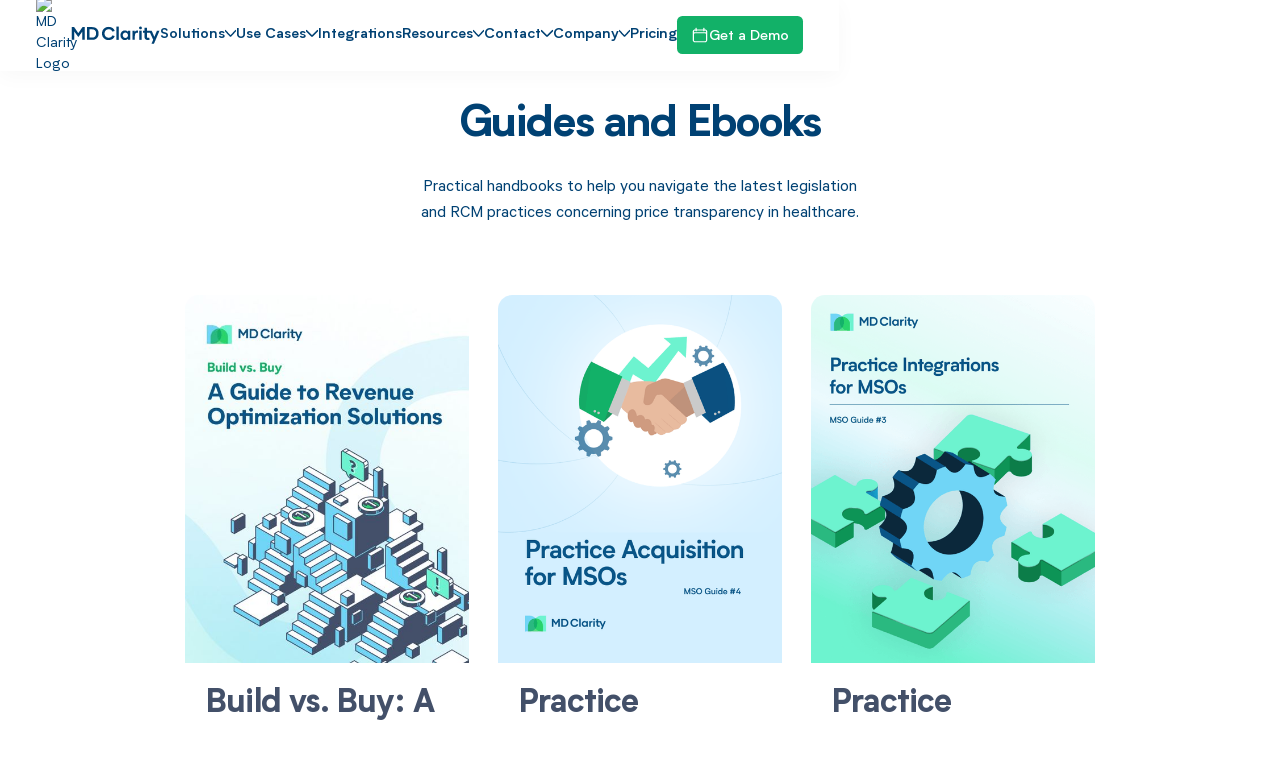

--- FILE ---
content_type: text/html
request_url: https://www.mdclarity.com/guides
body_size: 13889
content:
<!DOCTYPE html><!-- Last Published: Thu Jan 15 2026 00:21:11 GMT+0000 (Coordinated Universal Time) --><html data-wf-domain="www.mdclarity.com" data-wf-page="65270fbcb3043fdbd20290aa" data-wf-site="6368fd9690c8a033f6d30754" lang="en"><head><meta charset="utf-8"/><title>Guides and Ebooks | MD Clarity</title><meta content="Find guides and ebooks to help you navigate the latest legislation and RCM practices concerning price transparency in healthcare." name="description"/><meta content="Guides and Ebooks | MD Clarity" property="og:title"/><meta content="Find guides and ebooks to help you navigate the latest legislation and RCM practices concerning price transparency in healthcare." property="og:description"/><meta content="https://cdn.prod.website-files.com/62d56f5855500f5ec3e96a55/62d6e21fbbb0d0075a5c2c88_og.png" property="og:image"/><meta content="Guides and Ebooks | MD Clarity" property="twitter:title"/><meta content="Find guides and ebooks to help you navigate the latest legislation and RCM practices concerning price transparency in healthcare." property="twitter:description"/><meta content="https://cdn.prod.website-files.com/62d56f5855500f5ec3e96a55/62d6e21fbbb0d0075a5c2c88_og.png" property="twitter:image"/><meta property="og:type" content="website"/><meta content="summary_large_image" name="twitter:card"/><meta content="width=device-width, initial-scale=1" name="viewport"/><link href="https://cdn.prod.website-files.com/6368fd9690c8a033f6d30754/css/mdcp.shared.462dcc6f9.min.css" rel="stylesheet" type="text/css" integrity="sha384-Ri3Mb5Fdz/xIZcwBnjwbHqWsutCNuksgeOzOLzmg1xpucuSFpXrXzM8z/wVYwFRC" crossorigin="anonymous"/><script type="text/javascript">!function(o,c){var n=c.documentElement,t=" w-mod-";n.className+=t+"js",("ontouchstart"in o||o.DocumentTouch&&c instanceof DocumentTouch)&&(n.className+=t+"touch")}(window,document);</script><link href="https://cdn.prod.website-files.com/6368fd9690c8a033f6d30754/63a5ee3c5af7b9381565a5de_favicon.png" rel="shortcut icon" type="image/x-icon"/><link href="https://cdn.prod.website-files.com/6368fd9690c8a033f6d30754/63a5ee3f8cfe9165d0ca96a2_webclip.png" rel="apple-touch-icon"/><link href="https://www.mdclarity.com/guides" rel="canonical"/><style>
  * {
  -webkit-font-smoothing: antialiased;
  -moz-osx-font-smoothing: grayscale;
}

.w-webflow-badge {
  display: none !important;
}
</style>
<!-- Google Tag Manager -->
<script>(function(w,d,s,l,i){w[l]=w[l]||[];w[l].push({'gtm.start':
new Date().getTime(),event:'gtm.js'});var f=d.getElementsByTagName(s)[0],
j=d.createElement(s),dl=l!='dataLayer'?'&l='+l:'';j.async=true;j.src=
'https://www.googletagmanager.com/gtm.js?id='+i+dl;f.parentNode.insertBefore(j,f);
})(window,document,'script','dataLayer','GTM-M5NX88H');</script>
<!-- End Google Tag Manager -->
<script type="application/ld+json">
{
  "@context": "https://schema.org",
  "@type": "Organization",
  "sameAs": [
    "https://www.linkedin.com/company/mdclarity/"
  ],
  "name": "MD Clarity",
  "foundingDate": "2010",
  "logo": "https://cdn.prod.website-files.com/6368fd9690c8a033f6d30754/640a0cb19d0f294c5d9e2ee1_mdclarity-logo.avif",
  "url": "https://www.mdclarity.com/",
  "address": [
    {
      "streetAddress": "2800 1st Ave Ste 222",
      "addressLocality": "Seattle",
      "addressCountry": "US",
      "addressRegion": "WA",
      "postalCode": "98121"
    }
  ]
}
</script>
<!-- Highlight/Selection color CSS -->
<style>
::-moz-selection { /* Firefox */
color: #FFFFFF;
background: #12b168;
}

::selection {
color: #FFFFFF;
background: #12b168;
}
</style>
<!-- End of Highlight/Selection color CSS -->
<script>
(function(g,e,o,t,a,r,ge,tl,y){
t=g.getElementsByTagName(o)[0];y=g.createElement(e);y.async=true;
y.src='https://g9904216750.co/gb?id=-NRoIBRMJpGvkeMtRTL1&refurl='+g.referrer+'&winurl='+encodeURIComponent(window.location);
t.parentNode.insertBefore(y,t);
})(document,'script','head');
</script></head><body><div class="page-wrapper"><div class="global-styles w-embed"><style>

  /* ### GLOBAL - START ### */
  /* ### GLOBAL - START ### */

  /* These classes are never overwritten */
  .hide{display:none!important}@media screen and (max-width:991px),@media screen and (max-width:767px),@media screen and (max-width:479px){.hide,.hide-tablet{display:none!important}}@media screen and (max-width:767px) .hide-mobile-landscape{display:none!important}}@media screen and (max-width:479px) .hide-mobile{display:none!important}}.margin-0{margin:0rem!important}.padding-0{padding:0rem!important}.spacing-clean{padding:0rem!important;margin:0rem!important}.margin-top{margin-right:0rem!important;margin-bottom:0rem!important;margin-left:0rem!important}.padding-top{padding-right:0rem!important;padding-bottom:0rem!important;padding-left:0rem!important}.margin-right{margin-top:0rem!important;margin-bottom:0rem!important;margin-left:0rem!important}.padding-right{padding-top:0rem!important;padding-bottom:0rem!important;padding-left:0rem!important}.margin-bottom{margin-top:0rem!important;margin-right:0rem!important;margin-left:0rem!important}.padding-bottom{padding-top:0rem!important;padding-right:0rem!important;padding-left:0rem!important}.margin-left{margin-top:0rem!important;margin-right:0rem!important;margin-bottom:0rem!important}.padding-left{padding-top:0rem!important;padding-right:0rem!important;padding-bottom:0rem!important}.margin-horizontal{margin-top:0rem!important;margin-bottom:0rem!important}.padding-horizontal{padding-top:0rem!important;padding-bottom:0rem!important}.margin-vertical{margin-right:0rem!important;margin-left:0rem!important}.padding-vertical{padding-right:0rem!important;padding-left:0rem!important}a,.w-nav-link,.w-dropdown,.w-dropdown-toggle,.w-nav-brand{color:inherit;text-decoration:inherit;font-size:inherit}.w-nav-menu{height:auto!important}.padding-global{pointer-events:none}.container-large,.container-medium,.container-small,.container-tiny,.nav_container{pointer-events:auto}

  /* Fluid responsive setup */
  html{font-size:1rem}@media screen and (max-width:1440px){html{font-size:calc(.002182628062360914rem + 1.108685968819599vw)}}@media screen and (max-width:991px){html{font-size:calc(.005938895089285912rem + 2.073660714285714vw)}}@media screen and (max-width:767px){html{font-size:calc(.004733506944444521rem + 2.8069444444444445vw)}}@media screen and (max-width:479px){html{font-size:calc(-.0026722018828451884rem + 4.275523012552301vw)}}

  /* Make text look crisper and more legible in all browsers */
  body {
    -webkit-font-smoothing: antialiased;
    -moz-osx-font-smoothing: grayscale;
    font-smoothing: antialiased;
    text-rendering: optimizeLegibility;
  }

  /* overflow and border radius not working in interaction or cards fix for safari. RECOMMENDED | Appears to not work with CMS items */
  .fix-overflow-border {
    -webkit-backface-visibility: hidden;
    -moz-backface-visibility: hidden;
    -webkit-transform: translate3d(0, 0, 0);
    -moz-transform: translate3d(0, 0, 0);
  }

  /* Fixes overflow and border radius not working in interaction or cards on safari.
  Removes Box Shadows | Use for CMS items (put box shadow in a wrapper with same border radius) */
  .fix-overflow-border-cms {
    -webkit-mask-image: -webkit-radial-gradient(white, black);
  }

  /* Fixes chopiness and glitches caused by blur on Mac and IOS devices */
  .fix-blur-ios {
    -webkit-transform: translateZ(0);
    -webkit-perspective: 1000;
    -webkit-backface-visibility: hidden;
  }

  /* Fix gradient texts breaking in IOS */
  .fix-gradient-ios {
    -webkit-box-decoration-break: clone;
  }

  /* Removes native scrollbar */
  .no-scrollbar {
    -ms-overflow-style: none;  // IE 10+
    overflow: -moz-scrollbars-none;  // Firefox
  }
  .no-scrollbar::-webkit-scrollbar {
    display: none; // Safari and Chrome
  }

  /* Applys object fit to cover */
  .image-cover {
    width: 100%;
    height: 100%;
    object-fit: cover;
  }

  /* Applys object fit to contain */
  .image-contain {
    width: 100%;
    height: 100%;
    object-fit: contain;
  }

  /* Focus state style for keyboard navigation for the focusable elements */
  *[tabindex]:focus-visible,
  input[type="file"]:focus-visible {
    outline: 0.125rem solid #4d65ff;
    outline-offset: 0.125rem;
  }

  /* Get rid of top margin on first element in any rich text element */
  .w-richtext > :not(div):first-child, .w-richtext > div:first-child > :first-child {
    margin-top: 0 !important;
  }

  /* Get rid of bottom margin on last element in any rich text element */
  .w-richtext>:last-child, .w-richtext ol li:last-child, .w-richtext ul li:last-child {
    margin-bottom: 0 !important;
  }

  /* Prevent all click and hover interaction with an element */
  .pointer-events-off {
    pointer-events: none;
  }

  /* Enables all click and hover interaction with an element */
  .pointer-events-on {
    pointer-events: auto;
  }

  /* Disable text selection highlighting */
  .no-select {
    -webkit-touch-callout: none;
    -webkit-user-select: none;
    -khtml-user-select: none;
    -moz-user-select: none;
    -ms-user-select: none;
    user-select: none;
  }


  /* Create a class of .div-square which maintains a 1:1 dimension of a div */
  .div-square::after {
    content: "";
    display: block;
    padding-bottom: 100%;
  }

  /* Make sure containers never lose their center alignment */
  .container-medium, .container-small, .container-large {
    margin-right: auto !important;
    margin-left: auto !important;
  }

  /* 
  Make the following elements inherit typography styles from the parent and not have hardcoded values. 
  Important: You will not be able to style for example "All Links" in Designer with this CSS applied.
  Uncomment this CSS to use it in the project. Leave this message for future hand-off.
  */
  /*
  a,
  .w-input,
  .w-select,
  .w-tab-link,
  .w-nav-link,
  .w-dropdown-btn,
  .w-dropdown-toggle,
  .w-dropdown-link {
  color: inherit;
  text-decoration: inherit;
  font-size: inherit;
  }
  */

  /* Apply "..." after 3 lines of text */
  .text-style-3lines {
    display: -webkit-box;
    overflow: hidden;
    -webkit-line-clamp: 3;
    -webkit-box-orient: vertical;
  }

  /* Apply "..." after 2 lines of text */
  .text-style-2lines {
    display: -webkit-box;
    overflow: hidden;
    -webkit-line-clamp: 2;
    -webkit-box-orient: vertical;
  }

  /* Adds inline flex display */
  .display-inlineflex {
    display: inline-flex;
  }

  /* Custom slider settings */
  .w-slider-dot {
    width: 12px;
    height: 12px;
    margin-top: 0px;
    margin-right: 0px;
    margin-bottom: 0px;
    margin-left: 0px;
    border-top-left-radius: 50%;
    border-top-right-radius: 50%;
    border-bottom-left-radius: 50%;
    border-bottom-right-radius: 50%;
    background-color: #dae8f1;
    margin-right: 6px !important;
    box-shadow: 0 0 0 0 black;
  }

  .w-slider-nav.w-shadow>div {
    box-shadow: 0 0 0 0 black !important;
  }

  .w-slider-dot.w-active {
    background-color: #004173;
    margin-right: 6px !important;
  }

  /* Table of content settings */
/*  .toc_text.is-h2.w--current .toc_line {
    width: 3.75rem;
  }

  .toc_text.is-h2.w--current .toc_text-inside {
    padding-left: 1.125rem;
    padding-bottom: 0.25rem;
  } */

  .tocitem {
    color: #095587 !important;
    font-weight: 400 !important;
    text-decoration: none !important;
  }

  .tocitem.toc-h2 {
    color: #095587 !important;
    font-weight: 500 !important;
    text-decoration: none !important;
  }

  .tocitem.toc-h3 {
    padding-left: 1rem !important;
    color: #095587 !important;
    font-weight: 400 !important;
    text-decoration: none !important;
  }

  /* ### GLOBAL - END ### */
  /* ### GLOBAL - END ### */

  /* ### HOME - START ### */
  /* ### HOME - START ### */

  @media only screen and (min-width: 2210px) {
    .home-header_bg{
      height: 75vh;
    }
  }

  /* ### HOME - END ### */
  /* ### HOME - END ### */

  /* ### PP - START ### */
  /* ### PP - START ### */

  .pp-features_line {
    background: linear-gradient(90deg, #3A7CAE -3.28%, rgba(16, 94, 155, 0.598958) 21.78%, rgba(58, 124, 174, 0.63) 59.2%);
  }

  /* ### PP - END ### */
  /* ### PP - END ### */
	
</style></div><div data-w-id="24215067-92cc-71be-ef3f-fa6302cc971d" data-animation="default" data-collapse="medium" data-duration="400" data-easing="ease" data-easing2="ease" role="banner" class="nav_component is-light w-nav"><div class="nav_inner"><div class="padding-global"><div class="nav_container"><a href="/" class="nav_logo-link w-nav-brand"><img src="https://cdn.prod.website-files.com/6368fd9690c8a033f6d30754/640a0cb19d0f294c5d9e2ee1_mdclarity-logo.avif" loading="eager" alt="MD Clarity Logo" class="navbar-logo"/><div class="navbar-logo-name w-embed"><svg width="auto" viewBox="0 0 104 21" fill="currentColor" xmlns="http://www.w3.org/2000/svg">
<path d="M13.3831 1.31048L8.52332 8.33594L3.66351 1.31048H0.886475V16.1697H3.7982V6.38787L8.52332 12.9471L13.2588 6.38787V16.1697H16.1705V1.31048H13.3831Z" fill="currentColor"/>
<path fill-rule="evenodd" clip-rule="evenodd" d="M25.1598 1.31048H18.7042V16.1697H25.1598C27.3047 16.1697 29.0351 15.4754 30.3303 14.0869C31.6256 12.6984 32.268 10.9161 32.268 8.74005C32.268 6.53294 31.6256 4.75067 30.3303 3.37252C29.0351 1.99437 27.3047 1.31048 25.1598 1.31048ZM25.0976 13.5377H21.5952V3.92171H25.0976C26.3721 3.92171 27.3979 4.35691 28.175 5.23768C28.9522 6.11846 29.3356 7.25828 29.3356 8.67788C29.3356 10.1182 28.9522 11.2891 28.175 12.1906C27.3979 13.0921 26.3721 13.5377 25.0976 13.5377Z" fill="currentColor"/>
<path d="M48.6529 15.0452C47.3784 15.9882 45.824 16.4648 43.99 16.4648C41.7518 16.4648 39.897 15.7291 38.4152 14.2473C36.9334 12.7656 36.1874 10.9211 36.1874 8.71401C36.1874 6.52762 36.9231 4.69354 38.4048 3.22213C39.8866 1.75072 41.7207 1.01502 43.9278 1.01502C45.8033 1.01502 47.3784 1.49167 48.6529 2.44498C49.917 3.39829 50.746 4.52775 51.1294 5.83336L48.2798 6.52762C48.0208 5.75047 47.5131 5.0873 46.7359 4.54847C45.9588 4.02001 45.0262 3.7506 43.9485 3.7506C42.5186 3.7506 41.358 4.22725 40.4772 5.19091C39.5965 6.15459 39.1509 7.31514 39.1509 8.69329C39.1509 10.0818 39.5965 11.2631 40.4876 12.2475C41.3787 13.2319 42.5289 13.7189 43.9485 13.7189C45.0262 13.7189 45.9588 13.4495 46.7359 12.921C47.5131 12.3925 48.0208 11.7397 48.2798 10.9626L51.0983 11.6879C50.7356 12.9832 49.917 14.1023 48.6529 15.0452Z" fill="currentColor"/>
<path d="M53.0414 16.1643H55.8392V0.673071H53.0414V16.1643Z" fill="currentColor"/>
<path fill-rule="evenodd" clip-rule="evenodd" d="M66.4864 14.8483C65.6574 15.926 64.5072 16.4648 63.0358 16.4648C61.5333 16.4648 60.2795 15.926 59.264 14.838C58.2382 13.75 57.7304 12.4029 57.7304 10.7968C57.7304 9.16994 58.2382 7.81251 59.264 6.73486C60.2795 5.66757 61.5333 5.12875 63.0358 5.12875C64.5072 5.12875 65.6574 5.65721 66.4864 6.7245V5.42924H69.3152V16.1643H66.4864V14.8483ZM61.3571 13.0661C61.9271 13.6567 62.642 13.9572 63.5228 13.9572C64.3829 13.9572 65.1082 13.6567 65.6988 13.0557C66.2895 12.4547 66.5796 11.6983 66.5796 10.7761C66.5796 9.87456 66.2895 9.11813 65.6988 8.52749C65.1082 7.93685 64.3829 7.63636 63.5228 7.63636C62.642 7.63636 61.9271 7.92649 61.3571 8.51713C60.7872 9.10777 60.5075 9.85383 60.5075 10.7761C60.5075 11.7086 60.7872 12.4754 61.3571 13.0661Z" fill="currentColor"/>
<path d="M74.6467 7.01464V5.42924H71.8489V16.1643H74.6467V11.491C74.6467 10.0818 74.9472 9.08704 75.5378 8.49641C76.1284 7.91614 77.0196 7.71926 78.1905 7.90577V5.27381C76.5326 5.04585 75.3513 5.62612 74.6467 7.01464Z" fill="currentColor"/>
<path d="M82.4132 3.43974C82.092 3.76096 81.6983 3.91639 81.232 3.91639C80.7657 3.91639 80.3616 3.76096 80.0403 3.43974C79.7191 3.11851 79.5533 2.73511 79.5533 2.26882C79.5533 1.8129 79.7191 1.4295 80.0403 1.11864C80.3616 0.807773 80.7657 0.652344 81.232 0.652344C81.6983 0.652344 82.092 0.807773 82.4132 1.11864C82.7344 1.4295 82.9002 1.8129 82.9002 2.26882C82.9002 2.73511 82.7344 3.12887 82.4132 3.43974Z" fill="currentColor"/>
<path d="M82.5997 16.1643H79.7813V5.42924H82.5997V16.1643Z" fill="currentColor"/>
<path d="M92.0036 15.8224L91.3197 13.5531C90.926 13.75 90.5011 13.8536 90.0452 13.8536C89.1644 13.8536 88.7292 13.3977 88.7292 12.4962V7.88505L90.4501 7.88447H92.3638L96.0869 15.926L94.1389 20.62H97.0195L103.475 5.42924H100.48L97.4858 12.6827L94.3046 5.42924H88.7292V1.9476H85.9107V5.42924H84.1077V7.88505H85.9107V12.4962C85.9107 13.6981 86.2112 14.6411 86.8122 15.3146C87.4132 15.9882 88.3044 16.3301 89.496 16.3301C90.3146 16.3301 91.1539 16.1643 92.0036 15.8224Z" fill="currentColor"/>
</svg></div></a><nav role="navigation" class="nav_menu w-nav-menu"><div data-hover="false" data-delay="0" data-w-id="f570a862-5122-ab86-e834-6a64e49d90ee" class="nav_dropdown w-dropdown"><div class="nav_dropdown-toggle w-dropdown-toggle"><div class="nav_dropdown-abs"></div><div class="nav_link">Solutions</div><div class="nav_dropdown-icon w-embed"><svg viewBox="0 0 24 24" width="auto" xmlns="http://www.w3.org/2000/svg" stroke-width="3"><path d="M23.25,7.311,12.53,18.03a.749.749,0,0,1-1.06,0L.75,7.311" fill="none" stroke="currentColor" stroke-linecap="round" stroke-linejoin="round"></path></svg></div></div><nav class="nav_dropdown-list resources-list w-dropdown-list"><div class="nav_droprown-grid is-solutions"><div class="resources_nav-col is-solutions"><div class="resources_nav-link-top hide-tablet"><div class="resources_nav-link-col-heading">Platform</div></div><a id="w-node-a19f2d6b-62cd-ae20-a025-6d3f0627f772-d546d52f" href="/platform-overview" class="resources_nav-link-wrap w-inline-block"><div class="resources_nav-link-heading-wrap"><div class="resources_nav-link-heading">Platform Overview</div><div data-is-ix2-target="1" class="resources_nav-link-lottie" data-w-id="a19f2d6b-62cd-ae20-a025-6d3f0627f776" data-animation-type="lottie" data-src="https://cdn.prod.website-files.com/6368fd9690c8a033f6d30754/673b68d199254d486f5f0aaf_lottieflow%20arrow%2008%202%20004173%20easey_compressed.json" data-loop="0" data-direction="1" data-autoplay="0" data-renderer="svg" data-default-duration="0" data-duration="1.5" data-ix2-initial-state="0"></div></div><div class="resources_nav-link-para">MD Clarity is an all-in-one revenue optimization solution that accelerates cash flow and identifies missed revenue opportunities.</div></a></div><div class="resources_nav-col is-solutions"><div class="resources_nav-link-top hide-tablet"><div class="resources_nav-link-col-heading">Software</div></div><a href="/clarity-flow" class="resources_nav-link-wrap w-inline-block"><div class="resources_nav-link-heading-wrap"><div class="resources_nav-link-heading">Clarity Flow</div><div data-is-ix2-target="1" class="resources_nav-link-lottie" data-w-id="4fcecd3f-bebe-77e5-8d41-07e47053c494" data-animation-type="lottie" data-src="https://cdn.prod.website-files.com/6368fd9690c8a033f6d30754/673b68d199254d486f5f0aaf_lottieflow%20arrow%2008%202%20004173%20easey_compressed.json" data-loop="0" data-direction="1" data-autoplay="0" data-renderer="svg" data-default-duration="0" data-duration="1.5" data-ix2-initial-state="0"></div></div><div class="resources_nav-link-para">Accurate patient cost estimate software that stimulates upfront payments and complies with price transparency regulations.</div></a><a href="/revfind" class="resources_nav-link-wrap w-inline-block"><div class="resources_nav-link-heading-wrap"><div class="resources_nav-link-heading">RevFind</div><div data-is-ix2-target="1" class="resources_nav-link-lottie" data-w-id="4fcecd3f-bebe-77e5-8d41-07e47053c49b" data-animation-type="lottie" data-src="https://cdn.prod.website-files.com/6368fd9690c8a033f6d30754/673b68d199254d486f5f0aaf_lottieflow%20arrow%2008%202%20004173%20easey_compressed.json" data-loop="0" data-direction="1" data-autoplay="0" data-renderer="svg" data-default-duration="0" data-duration="1.5" data-ix2-initial-state="0"></div></div><div class="resources_nav-link-para">Underpayment detection, denial management, and contract optimization software that ingests your contract terms and identifies opportunities for net revenue uplift when payers stiff you.</div></a></div><div class="resources_nav-col is-solutions"><div class="resources_nav-link-top hide-tablet"><div class="resources_nav-link-col-heading">Services</div></div><a href="/underpayment-recovery-services" class="resources_nav-link-wrap w-inline-block"><div class="resources_nav-link-heading-wrap"><div class="resources_nav-link-heading">Underpayment Recovery</div><div data-is-ix2-target="1" class="resources_nav-link-lottie" data-w-id="343b67bd-30f2-f63a-bc40-3ad8707d5ae6" data-animation-type="lottie" data-src="https://cdn.prod.website-files.com/6368fd9690c8a033f6d30754/673b68d199254d486f5f0aaf_lottieflow%20arrow%2008%202%20004173%20easey_compressed.json" data-loop="0" data-direction="1" data-autoplay="0" data-renderer="svg" data-default-duration="0" data-duration="1.5" data-ix2-initial-state="0"></div></div><div class="resources_nav-link-para">Recover your revenue from underpaid claims with our team of payer reimbursement experts.</div></a><a href="/denial-recovery-services" class="resources_nav-link-wrap w-inline-block"><div class="resources_nav-link-heading-wrap"><div class="resources_nav-link-heading">Denial Recovery</div><div data-is-ix2-target="1" class="resources_nav-link-lottie" data-w-id="343b67bd-30f2-f63a-bc40-3ad8707d5aed" data-animation-type="lottie" data-src="https://cdn.prod.website-files.com/6368fd9690c8a033f6d30754/673b68d199254d486f5f0aaf_lottieflow%20arrow%2008%202%20004173%20easey_compressed.json" data-loop="0" data-direction="1" data-autoplay="0" data-renderer="svg" data-default-duration="0" data-duration="1.5" data-ix2-initial-state="0"></div></div><div class="resources_nav-link-para">Recover your revenue from denied claims with our full-service denial management solution.</div></a></div></div></nav></div><div data-hover="false" data-delay="0" data-w-id="c3774e10-3966-6f22-a0e0-9c369f9e7e38" class="nav_dropdown is-center-list w-dropdown"><div class="nav_dropdown-toggle w-dropdown-toggle"><div class="nav_dropdown-abs"></div><div class="nav_link">Use Cases</div><div class="nav_dropdown-icon w-embed"><svg viewBox="0 0 24 24" width="auto" xmlns="http://www.w3.org/2000/svg" stroke-width="3"><path d="M23.25,7.311,12.53,18.03a.749.749,0,0,1-1.06,0L.75,7.311" fill="none" stroke="currentColor" stroke-linecap="round" stroke-linejoin="round"></path></svg></div></div><nav class="nav_dropdown-list usecases-list w-dropdown-list"><div class="nav_droprown-grid"><a href="/use-case/detect-underpayments-from-payers" class="resources_nav-link-wrap w-inline-block"><div class="resources_nav-link-heading-wrap"><div class="resources_nav-link-heading">Detect Underpayments</div><div data-is-ix2-target="1" class="resources_nav-link-lottie" data-w-id="1f06f9b9-697a-ca72-2f8c-e4de869f889b" data-animation-type="lottie" data-src="https://cdn.prod.website-files.com/6368fd9690c8a033f6d30754/673b68d199254d486f5f0aaf_lottieflow%20arrow%2008%202%20004173%20easey_compressed.json" data-loop="0" data-direction="1" data-autoplay="0" data-renderer="svg" data-default-duration="0" data-duration="1.5" data-ix2-initial-state="0"></div></div><div class="resources_nav-link-para">Identify revenue opportunities from payer underpayments down to the claim level.</div></a><a href="/use-case/increase-upfront-collections" class="resources_nav-link-wrap w-inline-block"><div class="resources_nav-link-heading-wrap"><div class="resources_nav-link-heading">Increase Upfront Collections</div><div data-is-ix2-target="1" class="resources_nav-link-lottie" data-w-id="c333c449-a889-30fd-c22e-6f8a7a7cb619" data-animation-type="lottie" data-src="https://cdn.prod.website-files.com/6368fd9690c8a033f6d30754/673b68d199254d486f5f0aaf_lottieflow%20arrow%2008%202%20004173%20easey_compressed.json" data-loop="0" data-direction="1" data-autoplay="0" data-renderer="svg" data-default-duration="0" data-duration="1.5" data-ix2-initial-state="0"></div></div><div class="resources_nav-link-para">Avoid write-offs by collecting from patients earlier in the AR cycle.</div></a><a href="/use-case/comply-with-gfe-requirements" class="resources_nav-link-wrap w-inline-block"><div class="resources_nav-link-heading-wrap"><div class="resources_nav-link-heading">Comply with Good Faith Estimates</div><div data-is-ix2-target="1" class="resources_nav-link-lottie" data-w-id="82cd91f6-6242-df1f-36ce-2b771ec9ccc0" data-animation-type="lottie" data-src="https://cdn.prod.website-files.com/6368fd9690c8a033f6d30754/673b68d199254d486f5f0aaf_lottieflow%20arrow%2008%202%20004173%20easey_compressed.json" data-loop="0" data-direction="1" data-autoplay="0" data-renderer="svg" data-default-duration="0" data-duration="1.5" data-ix2-initial-state="0"></div></div><div class="resources_nav-link-para">Automate creation and delivery of accurate patient estimates to adhere to transparency rules.</div></a><a href="/use-case/evaluate-managed-care-contract-performance" class="resources_nav-link-wrap w-inline-block"><div class="resources_nav-link-heading-wrap"><div class="resources_nav-link-heading">Evaluate Contract Performance</div><div data-is-ix2-target="1" class="resources_nav-link-lottie" data-w-id="ef41f92e-d652-3d35-5769-461d86a03487" data-animation-type="lottie" data-src="https://cdn.prod.website-files.com/6368fd9690c8a033f6d30754/673b68d199254d486f5f0aaf_lottieflow%20arrow%2008%202%20004173%20easey_compressed.json" data-loop="0" data-direction="1" data-autoplay="0" data-renderer="svg" data-default-duration="0" data-duration="1.5" data-ix2-initial-state="0"></div></div><div class="resources_nav-link-para">Measure and compare managed care contract performance for better negotiation outcomes.</div></a><a href="/use-case/optimize-your-chargemaster" class="resources_nav-link-wrap w-inline-block"><div class="resources_nav-link-heading-wrap"><div class="resources_nav-link-heading">Optimize Your Chargemaster</div><div data-is-ix2-target="1" class="resources_nav-link-lottie" data-w-id="a2b477c3-3431-2827-9a8f-05ecb133be9b" data-animation-type="lottie" data-src="https://cdn.prod.website-files.com/6368fd9690c8a033f6d30754/673b68d199254d486f5f0aaf_lottieflow%20arrow%2008%202%20004173%20easey_compressed.json" data-loop="0" data-direction="1" data-autoplay="0" data-renderer="svg" data-default-duration="0" data-duration="1.5" data-ix2-initial-state="0"></div></div><div class="resources_nav-link-para">Correct chargemaster rates that fall short of contracted rates to maximize revenue.</div></a><a href="/use-case/track-underpayment-recovery" class="resources_nav-link-wrap w-inline-block"><div class="resources_nav-link-heading-wrap"><div class="resources_nav-link-heading">Track Underpayment Recovery</div><div data-is-ix2-target="1" class="resources_nav-link-lottie" data-w-id="1c988b65-4f76-1628-ec64-01935201cccc" data-animation-type="lottie" data-src="https://cdn.prod.website-files.com/6368fd9690c8a033f6d30754/673b68d199254d486f5f0aaf_lottieflow%20arrow%2008%202%20004173%20easey_compressed.json" data-loop="0" data-direction="1" data-autoplay="0" data-renderer="svg" data-default-duration="0" data-duration="1.5" data-ix2-initial-state="0"></div></div><div class="resources_nav-link-para">Uncover which payers respond most quickly and fully to reimbursement demands.</div></a><a href="/use-case/manage-denials" class="resources_nav-link-wrap last w-inline-block"><div class="resources_nav-link-heading-wrap"><div class="resources_nav-link-heading">Manage Denials</div><div data-is-ix2-target="1" class="resources_nav-link-lottie" data-w-id="4399e997-02e7-6b6f-f8e2-a5cbc9084585" data-animation-type="lottie" data-src="https://cdn.prod.website-files.com/6368fd9690c8a033f6d30754/673b68d199254d486f5f0aaf_lottieflow%20arrow%2008%202%20004173%20easey_compressed.json" data-loop="0" data-direction="1" data-autoplay="0" data-renderer="svg" data-default-duration="0" data-duration="1.5" data-ix2-initial-state="0"></div></div><div class="resources_nav-link-para">Jumpstart your appeals and denials prevention processes by automating denials management.</div></a><a href="/use-case/model-potential-contract-rate-changes" class="resources_nav-link-wrap last w-inline-block"><div class="resources_nav-link-heading-wrap"><div class="resources_nav-link-heading">Model Potential Contract Rate Changes<br/></div><div data-is-ix2-target="1" class="resources_nav-link-lottie" data-w-id="1aede6e0-b08c-1185-95c1-6dfc021f3751" data-animation-type="lottie" data-src="https://cdn.prod.website-files.com/6368fd9690c8a033f6d30754/673b68d199254d486f5f0aaf_lottieflow%20arrow%2008%202%20004173%20easey_compressed.json" data-loop="0" data-direction="1" data-autoplay="0" data-renderer="svg" data-default-duration="0" data-duration="1.5" data-ix2-initial-state="0"></div></div><div class="resources_nav-link-para">Model the impact of contract proposals on revenue during negotiations with payers. </div></a></div></nav></div><a href="/integrations" class="nav_link w-nav-link">Integrations</a><div data-hover="false" data-delay="0" data-w-id="66006b9d-2767-8d0d-b2ee-ef432d41bffd" class="nav_dropdown w-dropdown"><div class="nav_dropdown-toggle w-dropdown-toggle"><div class="nav_dropdown-abs"></div><div class="nav_link">Resources</div><div class="nav_dropdown-icon w-embed"><svg viewBox="0 0 24 24" width="auto" xmlns="http://www.w3.org/2000/svg" stroke-width="3"><path d="M23.25,7.311,12.53,18.03a.749.749,0,0,1-1.06,0L.75,7.311" fill="none" stroke="currentColor" stroke-linecap="round" stroke-linejoin="round"></path></svg></div></div><nav class="nav_dropdown-list resources-list w-dropdown-list"><div class="nav_droprown-grid"><div class="resources_nav-col"><div class="resources_nav-link-top"><div class="resources_nav-link-col-heading">Case Studies</div></div><a href="https://www.mdclarity.com/case-studies/community-care-partners-recovers-160-000-from-single-cpt-code-within-3-months" class="resources_nav-link-wrap w-inline-block"><div class="resources_cs-wrap"><img src="https://cdn.prod.website-files.com/6368fd9690c8a033f6d30754/6567985e219e735c434a1e80_communitycarepartners-logo.svg" loading="eager" alt="" class="resources_cs-wrap-logo ccp"/><div class="resources_nav-link-lottie show-tablet" data-w-id="3b7d2207-649f-445c-aae9-d09c266c0075" data-animation-type="lottie" data-src="https://cdn.prod.website-files.com/6368fd9690c8a033f6d30754/673b68d199254d486f5f0aaf_lottieflow%20arrow%2008%202%20004173%20easey_compressed.json" data-loop="0" data-direction="1" data-autoplay="1" data-is-ix2-target="0" data-renderer="svg" data-default-duration="0" data-duration="1.5"></div></div></a><a href="https://www.mdclarity.com/case-studies/radiology-imaging-associates-identifies-1-1-million-in-validated-underpayments" class="resources_nav-link-wrap w-inline-block"><div class="resources_cs-wrap"><img src="https://cdn.prod.website-files.com/6368fd9690c8a033f6d30754/677fc1394f39272a4a8de14f_radiologyassociateslogo1.png" loading="eager" alt="" class="resources_cs-wrap-logo"/><div class="resources_nav-link-lottie show-tablet" data-w-id="94392034-63e9-55ce-eb71-f5cba5291c2e" data-animation-type="lottie" data-src="https://cdn.prod.website-files.com/6368fd9690c8a033f6d30754/673b68d199254d486f5f0aaf_lottieflow%20arrow%2008%202%20004173%20easey_compressed.json" data-loop="0" data-direction="1" data-autoplay="1" data-is-ix2-target="0" data-renderer="svg" data-default-duration="0" data-duration="1.5"></div></div></a><a href="https://www.mdclarity.com/case-studies/minnesota-eye-consultants-recoups-significant-underpayment-revenue" class="resources_nav-link-wrap w-inline-block"><div class="resources_cs-wrap"><img src="https://cdn.prod.website-files.com/6368fd9690c8a033f6d30754/677fc2a3680959a03197f760_mneyeconsultantslogo.png" loading="eager" alt="" class="resources_cs-wrap-logo"/><div class="resources_nav-link-lottie show-tablet" data-w-id="e4fd7f55-9637-d37a-6949-e852a24fdd23" data-animation-type="lottie" data-src="https://cdn.prod.website-files.com/6368fd9690c8a033f6d30754/673b68d199254d486f5f0aaf_lottieflow%20arrow%2008%202%20004173%20easey_compressed.json" data-loop="0" data-direction="1" data-autoplay="1" data-is-ix2-target="0" data-renderer="svg" data-default-duration="0" data-duration="1.5"></div></div></a><a href="/case-studies" class="resources_nav-link-wrap last w-inline-block"><div class="resources_nav-link-heading-wrap"><div class="resources_nav-link-heading margin-right-tablet">More Case Studies</div><div data-is-ix2-target="1" class="resources_nav-link-lottie" data-w-id="fc464f02-8728-b6ca-c9a2-af491b8fe157" data-animation-type="lottie" data-src="https://cdn.prod.website-files.com/6368fd9690c8a033f6d30754/673b68d199254d486f5f0aaf_lottieflow%20arrow%2008%202%20004173%20easey_compressed.json" data-loop="0" data-direction="1" data-autoplay="0" data-renderer="svg" data-default-duration="0" data-duration="1.5" data-ix2-initial-state="0"></div></div></a></div><div class="resources_nav-col"><div class="resources_nav-link-top hide-tablet"><div class="resources_nav-link-col-heading">Resources</div></div><a href="/blog" class="resources_nav-link-wrap w-inline-block"><div class="resources_nav-link-heading-wrap"><div class="resources_nav-link-heading">Blog</div><div data-is-ix2-target="1" class="resources_nav-link-lottie" data-w-id="7d86055b-fda5-718a-3e92-2e3d42f3a1d2" data-animation-type="lottie" data-src="https://cdn.prod.website-files.com/6368fd9690c8a033f6d30754/673b68d199254d486f5f0aaf_lottieflow%20arrow%2008%202%20004173%20easey_compressed.json" data-loop="0" data-direction="1" data-autoplay="0" data-renderer="svg" data-default-duration="0" data-duration="1.5" data-ix2-initial-state="0"></div></div><div class="resources_nav-link-para">Learn the latest on healthcare transparency policy and trends in revenue cycle management.</div></a><a href="/guides" aria-current="page" class="resources_nav-link-wrap w-inline-block w--current"><div class="resources_nav-link-heading-wrap"><div class="resources_nav-link-heading">Guides</div><div data-is-ix2-target="1" class="resources_nav-link-lottie" data-w-id="7d86055b-fda5-718a-3e92-2e3d42f3a1d9" data-animation-type="lottie" data-src="https://cdn.prod.website-files.com/6368fd9690c8a033f6d30754/673b68d199254d486f5f0aaf_lottieflow%20arrow%2008%202%20004173%20easey_compressed.json" data-loop="0" data-direction="1" data-autoplay="0" data-renderer="svg" data-default-duration="0" data-duration="1.5" data-ix2-initial-state="0"></div></div><div class="resources_nav-link-para">Get in-depth knowledge through our comprehensive handbooks on specific regulations and revenue cycle applications.</div></a></div></div></nav></div><div data-hover="false" data-delay="0" data-w-id="f3adf8f0-5cf3-d86c-d97a-40fea3f335e2" class="nav_dropdown w-dropdown"><div class="nav_dropdown-toggle w-dropdown-toggle"><div class="nav_dropdown-abs"></div><div class="nav_link">Contact</div><div class="nav_dropdown-icon w-embed"><svg viewBox="0 0 24 24" width="auto" xmlns="http://www.w3.org/2000/svg" stroke-width="3"><path d="M23.25,7.311,12.53,18.03a.749.749,0,0,1-1.06,0L.75,7.311" fill="none" stroke="currentColor" stroke-linecap="round" stroke-linejoin="round"></path></svg></div></div><nav class="nav_dropdown-list w-dropdown-list"><a href="tel:8002054675" class="nav_dropdown-list-link w-inline-block"><img src="https://cdn.prod.website-files.com/6368fd9690c8a033f6d30754/638d240895fb43a76b4be2d2_phone%20(2).svg" loading="eager" alt="Phone Icon Blue" class="nav_dropdown-list-icon"/><div class="navbar-dropdown-link">(800) 205-4675</div></a><a href="mailto:contact@mdclarity.com" class="nav_dropdown-list-link w-inline-block"><img src="https://cdn.prod.website-files.com/6368fd9690c8a033f6d30754/638d240895fb43108e4be2d3_envelope%20(4).svg" loading="eager" alt="Email Icon Blue" class="nav_dropdown-list-icon"/><div class="navbar-dropdown-link">contact@mdclarity.com</div></a><a href="/contact" class="nav_dropdown-list-link last w-inline-block"><img src="https://cdn.prod.website-files.com/6368fd9690c8a033f6d30754/638d240895fb438c794be2d4_paper-plane-tilt%20(1).svg" loading="eager" alt="Message Icon Blue" class="nav_dropdown-list-icon"/><div class="navbar-dropdown-link">Send us a message</div></a></nav></div><div data-hover="false" data-delay="0" data-w-id="fb200c1b-71f3-f8a8-7ae6-52bbe6356f5d" class="nav_dropdown w-dropdown"><div class="nav_dropdown-toggle w-dropdown-toggle"><div class="nav_dropdown-abs"></div><div class="nav_link">Company</div><div class="nav_dropdown-icon w-embed"><svg viewBox="0 0 24 24" width="auto" xmlns="http://www.w3.org/2000/svg" stroke-width="3"><path d="M23.25,7.311,12.53,18.03a.749.749,0,0,1-1.06,0L.75,7.311" fill="none" stroke="currentColor" stroke-linecap="round" stroke-linejoin="round"></path></svg></div></div><nav class="nav_dropdown-list w-dropdown-list"><a href="/about" class="nav_dropdown-list-link w-inline-block"><div class="navbar-dropdown-link">About Us</div></a><a href="/careers" class="nav_dropdown-list-link w-inline-block"><div class="navbar-dropdown-link">Careers</div></a><a href="/reviews" class="nav_dropdown-list-link w-inline-block"><div class="navbar-dropdown-link">Customer Reviews</div></a></nav></div><a href="/pricing" class="nav_link w-nav-link">Pricing</a><a href="/request-a-demo" class="nav_btn-new w-inline-block"><div class="button_calendar-icon small w-embed"><svg width="24" height="24" viewBox="0 0 24 24" fill="none" xmlns="http://www.w3.org/2000/svg">
<path d="M6.75 3V6.5M17.25 3V6.5M3 18.75V7.5C3 6.90326 3.23705 6.33097 3.65901 5.90901C4.08097 5.48705 4.65326 5.25 5.25 5.25H18.75C19.3467 5.25 19.919 5.48705 20.341 5.90901C20.7629 6.33097 21 6.90326 21 7.5V18.75M3 18.75C3 19.3467 3.23705 19.919 3.65901 20.341C4.08097 20.7629 4.65326 21 5.25 21H18.75C19.3467 21 19.919 20.7629 20.341 20.341C20.7629 19.919 21 19.3467 21 18.75M3 18.75V11.25C3 10.6533 3.23705 10.081 3.65901 9.65901C4.08097 9.23705 4.65326 9 5.25 9H18.75C19.3467 9 19.919 9.23705 20.341 9.65901C20.7629 10.081 21 10.6533 21 11.25V18.75" stroke="currentColor" stroke-width="1.5" stroke-linecap="round" stroke-linejoin="round"/>
</svg></div><div class="button_text">Get a Demo</div></a></nav><div class="nav_menu-button w-nav-button"><div data-is-ix2-target="1" class="navbar_menu-lottie" data-w-id="eafa1134-0264-6199-2d91-dd3adaa5a714" data-animation-type="lottie" data-src="https://cdn.prod.website-files.com/6368fd9690c8a033f6d30754/673b6a229ade2a7eacf0a639_nav%20menu%20black_compressed.json" data-loop="0" data-direction="1" data-autoplay="0" data-renderer="svg" data-default-duration="0" data-duration="2.36" data-ix2-initial-state="0"></div></div></div></div></div><div class="nav_bg is-light pointer-events-off"></div></div><main class="main-wrapper"><div class="overflow-hidden"><section class="section_blog35"><div class="padding-global-2"><div class="container-large"><div class="padding-vertical padding-xhuge"><div class="margin-bottom margin-xxlarge"><div class="text-align-center"><div class="max-width-medium align-center"><h2>Guides and Ebooks</h2><div class="padding-bottom padding-small"></div><p class="text-size-medium">Practical handbooks to help you navigate the latest legislation and RCM practices concerning price transparency in healthcare.</p></div></div></div><div class="cms_component w-dyn-list"><div role="list" class="cms_list w-dyn-items"><div role="listitem" class="cms_item w-dyn-item"><a href="/guides/build-vs-buy-a-guide-to-revenue-optimization-solutions" class="cms_item-link w-inline-block"><div class="cms_image-wrapper"><img src="https://cdn.prod.website-files.com/63a08ec60612e3d0564bb798/6942fa7e9b82f2270cc83bda_Cover.jpg" loading="lazy" alt="" sizes="(max-width: 767px) 90vw, (max-width: 991px) 43vw, 22vw" srcset="https://cdn.prod.website-files.com/63a08ec60612e3d0564bb798/6942fa7e9b82f2270cc83bda_Cover-p-500.jpg 500w, https://cdn.prod.website-files.com/63a08ec60612e3d0564bb798/6942fa7e9b82f2270cc83bda_Cover.jpg 612w" class="cms_image"/></div><div class="cms_item-content"><div class="cms_item-content-top"><div class="cms_title-wrapper"><h3 class="heading-style-h4">Build vs. Buy: A Guide to Revenue Optimization Solutions</h3></div></div><div class="cms_button"><div>Download</div></div></div></a></div><div role="listitem" class="cms_item w-dyn-item"><a href="/guides/practice-acquisition-for-msos" class="cms_item-link w-inline-block"><div class="cms_image-wrapper"><img src="https://cdn.prod.website-files.com/63a08ec60612e3d0564bb798/679bca2859488bf24bade3b2_Letter%20-%201%20(1).png" loading="lazy" alt="" sizes="(max-width: 767px) 90vw, (max-width: 991px) 43vw, 22vw" srcset="https://cdn.prod.website-files.com/63a08ec60612e3d0564bb798/679bca2859488bf24bade3b2_Letter%20-%201%20(1)-p-500.png 500w, https://cdn.prod.website-files.com/63a08ec60612e3d0564bb798/679bca2859488bf24bade3b2_Letter%20-%201%20(1).png 612w" class="cms_image"/></div><div class="cms_item-content"><div class="cms_item-content-top"><div class="cms_title-wrapper"><h3 class="heading-style-h4">Practice Acquisition for MSOs</h3></div></div><div class="cms_button"><div>Download</div></div></div></a></div><div role="listitem" class="cms_item w-dyn-item"><a href="/guides/practice-integrations-for-msos" class="cms_item-link w-inline-block"><div class="cms_image-wrapper"><img src="https://cdn.prod.website-files.com/63a08ec60612e3d0564bb798/67782e847247082b028f6382_practiceintegrationsformsoscover.png" loading="lazy" alt="" sizes="(max-width: 767px) 90vw, (max-width: 991px) 43vw, 22vw" srcset="https://cdn.prod.website-files.com/63a08ec60612e3d0564bb798/67782e847247082b028f6382_practiceintegrationsformsoscover-p-500.png 500w, https://cdn.prod.website-files.com/63a08ec60612e3d0564bb798/67782e847247082b028f6382_practiceintegrationsformsoscover.png 612w" class="cms_image"/></div><div class="cms_item-content"><div class="cms_item-content-top"><div class="cms_title-wrapper"><h3 class="heading-style-h4">Practice Integrations for MSOs</h3></div></div><div class="cms_button"><div>Download</div></div></div></a></div><div role="listitem" class="cms_item w-dyn-item"><a href="/guides/payer-contract-management-for-msos" class="cms_item-link w-inline-block"><div class="cms_image-wrapper"><img src="https://cdn.prod.website-files.com/63a08ec60612e3d0564bb798/674e2659f1d95653d5c7d3a5_Cover%20Option%20-%201%20(1).png" loading="lazy" alt="" sizes="(max-width: 767px) 90vw, (max-width: 991px) 43vw, 22vw" srcset="https://cdn.prod.website-files.com/63a08ec60612e3d0564bb798/674e2659f1d95653d5c7d3a5_Cover%20Option%20-%201%20(1)-p-500.png 500w, https://cdn.prod.website-files.com/63a08ec60612e3d0564bb798/674e2659f1d95653d5c7d3a5_Cover%20Option%20-%201%20(1).png 612w" class="cms_image"/></div><div class="cms_item-content"><div class="cms_item-content-top"><div class="cms_title-wrapper"><h3 class="heading-style-h4">Payer Contract Management for MSOs</h3></div></div><div class="cms_button"><div>Download</div></div></div></a></div><div role="listitem" class="cms_item w-dyn-item"><a href="/guides/revenue-cycle-management-msos" class="cms_item-link w-inline-block"><div class="cms_image-wrapper"><img src="https://cdn.prod.website-files.com/63a08ec60612e3d0564bb798/65a86e214029e05a2dcebc2b_1%20(2).avif" loading="lazy" alt="" class="cms_image"/></div><div class="cms_item-content"><div class="cms_item-content-top"><div class="cms_title-wrapper"><h3 class="heading-style-h4">Revenue Cycle Management for MSOs</h3></div></div><div class="cms_button"><div>Download</div></div></div></a></div><div role="listitem" class="cms_item w-dyn-item"><a href="/guides/healthcare-underpayments" class="cms_item-link w-inline-block"><div class="cms_image-wrapper"><img src="https://cdn.prod.website-files.com/63a08ec60612e3d0564bb798/64e656cb7883615f77978bda_1%20(1).avif" loading="lazy" alt="" class="cms_image"/></div><div class="cms_item-content"><div class="cms_item-content-top"><div class="cms_title-wrapper"><h3 class="heading-style-h4">Healthcare Underpayments</h3></div></div><div class="cms_button"><div>Download</div></div></div></a></div><div role="listitem" class="cms_item w-dyn-item"><a href="/guides/no-surprises-act-guide-fqhcs" class="cms_item-link w-inline-block"><div class="cms_image-wrapper"><img src="https://cdn.prod.website-files.com/63a08ec60612e3d0564bb798/63d964da6fd9652b9e4d3557_FQHC%20Guide.avif" loading="lazy" alt="" class="cms_image"/></div><div class="cms_item-content"><div class="cms_item-content-top"><div class="cms_title-wrapper"><h3 class="heading-style-h4">The No Surprises Act Guide for FQHCs</h3></div></div><div class="cms_button"><div>Download</div></div></div></a></div><div role="listitem" class="cms_item w-dyn-item"><a href="/guides/qualifying-payment-amount-qpa-guide" class="cms_item-link w-inline-block"><div class="cms_image-wrapper"><img src="https://cdn.prod.website-files.com/63a08ec60612e3d0564bb798/63d95efc905e523b11fccc0d_The%20No%20Surprises%20Act%20Guide%20for%20Providers%20(2).avif" loading="lazy" alt="" class="cms_image"/></div><div class="cms_item-content"><div class="cms_item-content-top"><div class="cms_title-wrapper"><h3 class="heading-style-h4">The Qualifying Payment Amount (QPA) Guide</h3></div></div><div class="cms_button"><div>Download</div></div></div></a></div><div role="listitem" class="cms_item w-dyn-item"><a href="/guides/no-surprises-act-guide-providers" class="cms_item-link w-inline-block"><div class="cms_image-wrapper"><img src="https://cdn.prod.website-files.com/63a08ec60612e3d0564bb798/63a3219cf946cccc77cbffa3_6376a7c496578f4f476c99e9_The%2520No%2520Surprises%2520Act%2520Guide%2520for%2520Providers.avif" loading="lazy" alt="" class="cms_image"/></div><div class="cms_item-content"><div class="cms_item-content-top"><div class="cms_title-wrapper"><h3 class="heading-style-h4">The No Surprises Act Guide for Providers</h3></div></div><div class="cms_button"><div>Download</div></div></div></a></div></div></div></div></div></div></section><section class="section_cta-1"><div class="padding-global"><div class="container-large"><div class="padding-section-medium"><div data-w-id="e5930839-1a13-85c8-5a65-e96d0052cb1f" class="cta_component"><div class="cta_content"><div class="max-width-large align-center"><h2 class="h3-revfind-p smaller-mobile">Get paid in full by bringing clarity to your revenue cycle</h2></div><div class="padding-bottom padding-medium"></div><div class="button-wrap-center"><a href="/request-a-demo" class="button is-secondary is-icon w-inline-block"><div class="button_calendar-icon w-embed"><svg width="24" height="24" viewBox="0 0 24 24" fill="none" xmlns="http://www.w3.org/2000/svg">
<path d="M6.75 3V6.5M17.25 3V6.5M3 18.75V7.5C3 6.90326 3.23705 6.33097 3.65901 5.90901C4.08097 5.48705 4.65326 5.25 5.25 5.25H18.75C19.3467 5.25 19.919 5.48705 20.341 5.90901C20.7629 6.33097 21 6.90326 21 7.5V18.75M3 18.75C3 19.3467 3.23705 19.919 3.65901 20.341C4.08097 20.7629 4.65326 21 5.25 21H18.75C19.3467 21 19.919 20.7629 20.341 20.341C20.7629 19.919 21 19.3467 21 18.75M3 18.75V11.25C3 10.6533 3.23705 10.081 3.65901 9.65901C4.08097 9.23705 4.65326 9 5.25 9H18.75C19.3467 9 19.919 9.23705 20.341 9.65901C20.7629 10.081 21 10.6533 21 11.25V18.75" stroke="currentColor" stroke-width="1.5" stroke-linecap="round" stroke-linejoin="round"/>
</svg></div><div class="button_text">Get a Demo</div></a></div></div></div></div></div></div></section></div></main><footer class="footer"><div class="page-padding"><div class="container-large"><div class="w-layout-grid footer_top-grid"><div id="w-node-_83f6d2d3-7e4f-b332-b756-172d7e104ce0-eaca7869" class="footer_left"><a href="/" class="footer_brand w-inline-block"><img src="https://cdn.prod.website-files.com/6368fd9690c8a033f6d30754/638d240e7903a63c689fa34a_MD-Logo-Dark.svg" loading="lazy" alt=""/></a><div class="footer__social-box"><a href="https://www.linkedin.com/company/mdclarity" target="_blank" class="footer_linkedin-wrap hide w-inline-block"><div class="linkedin-icon foot w-embed"><svg width="100%" height="100%" viewBox="0 0 24 24" fill="none" xmlns="http://www.w3.org/2000/svg">
<rect width="24" height="24" fill="#004173"/>
<path d="M19.1111 4H4.88889C4.65314 4 4.42705 4.09365 4.26035 4.26035C4.09365 4.42705 4 4.65314 4 4.88889V19.1111C4 19.3469 4.09365 19.573 4.26035 19.7397C4.42705 19.9064 4.65314 20 4.88889 20H19.1111C19.3469 20 19.573 19.9064 19.7397 19.7397C19.9064 19.573 20 19.3469 20 19.1111V4.88889C20 4.65314 19.9064 4.42705 19.7397 4.26035C19.573 4.09365 19.3469 4 19.1111 4ZM8.74578 17.6329H6.37067V9.99733H8.74578V17.6329ZM7.55822 8.95467C7.19328 8.95467 6.84329 8.8097 6.58524 8.55165C6.32719 8.2936 6.18222 7.9436 6.18222 7.57867C6.18222 7.21373 6.32719 6.86374 6.58524 6.60569C6.84329 6.34764 7.19328 6.20267 7.55822 6.20267C7.92316 6.20267 8.27315 6.34764 8.5312 6.60569C8.78925 6.86374 8.93422 7.21373 8.93422 7.57867C8.93422 7.9436 8.78925 8.2936 8.5312 8.55165C8.27315 8.8097 7.92316 8.95467 7.55822 8.95467ZM17.6338 17.6329H15.2613V13.92C15.2613 13.0347 15.2453 11.896 14.0276 11.896C12.792 11.896 12.6044 12.8613 12.6044 13.8578V17.6338H10.2338V9.99822H12.5093V11.0418H12.5422C12.8578 10.4418 13.6329 9.80889 14.7858 9.80889C17.1893 9.80889 17.6329 11.3893 17.6329 13.4462L17.6338 17.6329Z" fill="white"/>
</svg></div></a><img src="https://cdn.prod.website-files.com/6368fd9690c8a033f6d30754/6761ea35343be7089c5e23a1_high-performer-winter-2025.svg" loading="lazy" alt="" class="footer__badge"/><img src="https://cdn.prod.website-files.com/6368fd9690c8a033f6d30754/667d8769047ef5b6967f1201_21972-312_SOC_NonCPA.avif" loading="lazy" alt="" class="footer__badge"/><img src="https://cdn.prod.website-files.com/6368fd9690c8a033f6d30754/677ca9b013f17527df8475e7_2025builtinbadge.png" loading="lazy" alt="" class="footer__badge height"/><img src="https://cdn.prod.website-files.com/6368fd9690c8a033f6d30754/66bb2ad40868db0269e0a1d1_inc5000_medallion_color.avif" loading="lazy" sizes="(max-width: 1201px) 100vw, 1201px" srcset="https://cdn.prod.website-files.com/6368fd9690c8a033f6d30754/66bb2ad40868db0269e0a1d1_inc5000_medallion_color-p-500.avif 500w, https://cdn.prod.website-files.com/6368fd9690c8a033f6d30754/66bb2ad40868db0269e0a1d1_inc5000_medallion_color.avif 1201w" alt="" class="footer__badge height"/></div></div><div class="footer_col"><div class="footer_col-heading">products</div><div class="footer_link-wrapper"><a href="/clarity-flow" class="footer_link">Clarity Flow</a><a href="/revfind" class="footer_link">RevFind</a><a href="/integrations" class="footer_link">Integrations</a><a href="/pricing" class="footer_link">Pricing</a></div></div><div class="footer_col"><div class="footer_col-heading">Resources</div><div class="footer_link-wrapper"><a href="/blog" class="footer_link">Blog</a><a href="/case-studies" class="footer_link">Case Studies</a><a href="/guides" aria-current="page" class="footer_link w--current">Guides</a></div></div><div class="footer_col"><div class="footer_col-heading">Company</div><div class="footer_link-wrapper"><a href="/about" class="footer_link">About Us</a><a href="/careers" class="footer_link">Careers</a><a href="/reviews" class="footer_link">Customer Reviews</a></div></div><div class="footer_col"><div class="footer_col-heading">Contact</div><div class="footer_link-wrapper"><a id="w-node-fbf88771-c9da-a33d-03dc-4e60e1c9cdbf-eaca7869" href="mailto:contact@mdclarity.com" class="footer_link w-inline-block"><img src="https://cdn.prod.website-files.com/6368fd9690c8a033f6d30754/638d240e7903a650649fa349_envelope%20(2).svg" loading="eager" alt="Email Icon Grey Footer" class="footer_link-icon"/><div>contact@mdclarity.com</div></a><a id="w-node-fbf88771-c9da-a33d-03dc-4e60e1c9cdc3-eaca7869" href="tel:8002054675" class="footer_link w-inline-block"><img src="https://cdn.prod.website-files.com/6368fd9690c8a033f6d30754/638d240e7903a63b4c9fa34b_phone%20(3).svg" loading="eager" alt="Phone Icon Grey Footer" class="footer_link-icon"/><div>(800) 205-4675</div></a><a id="w-node-fbf88771-c9da-a33d-03dc-4e60e1c9cdc7-eaca7869" href="https://www.linkedin.com/company/mdclarity" target="_blank" class="footer_link w-inline-block"><img src="https://cdn.prod.website-files.com/6368fd9690c8a033f6d30754/667c77edf3c949118dce16ca_linkedin-box-line.svg" loading="eager" alt="" class="footer_link-icon"/><div>Follow us on LinkedIn</div></a></div></div><div class="footer_col"><div class="footer_col-heading">legal</div><div class="footer_link-wrapper"><a href="/privacy-policy" class="footer_link">Privacy Policy</a><a href="/terms" class="footer_link">Terms</a></div></div></div><div class="footer_top hide"><div class="footer_left"><a href="/" class="footer_brand w-inline-block"><img src="https://cdn.prod.website-files.com/6368fd9690c8a033f6d30754/638d240e7903a63c689fa34a_MD-Logo-Dark.svg" loading="lazy" alt=""/></a><div class="footer__social-box"><a href="https://www.linkedin.com/company/mdclarity" target="_blank" class="footer_linkedin-wrap hide w-inline-block"><div class="linkedin-icon foot w-embed"><svg width="100%" height="100%" viewBox="0 0 24 24" fill="none" xmlns="http://www.w3.org/2000/svg">
<rect width="24" height="24" fill="#004173"/>
<path d="M19.1111 4H4.88889C4.65314 4 4.42705 4.09365 4.26035 4.26035C4.09365 4.42705 4 4.65314 4 4.88889V19.1111C4 19.3469 4.09365 19.573 4.26035 19.7397C4.42705 19.9064 4.65314 20 4.88889 20H19.1111C19.3469 20 19.573 19.9064 19.7397 19.7397C19.9064 19.573 20 19.3469 20 19.1111V4.88889C20 4.65314 19.9064 4.42705 19.7397 4.26035C19.573 4.09365 19.3469 4 19.1111 4ZM8.74578 17.6329H6.37067V9.99733H8.74578V17.6329ZM7.55822 8.95467C7.19328 8.95467 6.84329 8.8097 6.58524 8.55165C6.32719 8.2936 6.18222 7.9436 6.18222 7.57867C6.18222 7.21373 6.32719 6.86374 6.58524 6.60569C6.84329 6.34764 7.19328 6.20267 7.55822 6.20267C7.92316 6.20267 8.27315 6.34764 8.5312 6.60569C8.78925 6.86374 8.93422 7.21373 8.93422 7.57867C8.93422 7.9436 8.78925 8.2936 8.5312 8.55165C8.27315 8.8097 7.92316 8.95467 7.55822 8.95467ZM17.6338 17.6329H15.2613V13.92C15.2613 13.0347 15.2453 11.896 14.0276 11.896C12.792 11.896 12.6044 12.8613 12.6044 13.8578V17.6338H10.2338V9.99822H12.5093V11.0418H12.5422C12.8578 10.4418 13.6329 9.80889 14.7858 9.80889C17.1893 9.80889 17.6329 11.3893 17.6329 13.4462L17.6338 17.6329Z" fill="white"/>
</svg></div></a><img src="https://cdn.prod.website-files.com/6368fd9690c8a033f6d30754/6679c9d5728b231fa00070c4_high-performer.svg" loading="lazy" alt="" class="footer__badge"/><img src="https://cdn.prod.website-files.com/6368fd9690c8a033f6d30754/667d8769047ef5b6967f1201_21972-312_SOC_NonCPA.avif" loading="lazy" alt="" class="footer__badge"/><img src="https://cdn.prod.website-files.com/6368fd9690c8a033f6d30754/65b193f9fb5ef2e7cae4f80c_builtinbadge.svg" loading="lazy" alt="" class="footer__badge height"/><img src="https://cdn.prod.website-files.com/6368fd9690c8a033f6d30754/66bb2ad40868db0269e0a1d1_inc5000_medallion_color.avif" loading="lazy" sizes="100vw" srcset="https://cdn.prod.website-files.com/6368fd9690c8a033f6d30754/66bb2ad40868db0269e0a1d1_inc5000_medallion_color-p-500.avif 500w, https://cdn.prod.website-files.com/6368fd9690c8a033f6d30754/66bb2ad40868db0269e0a1d1_inc5000_medallion_color.avif 1201w" alt="" class="footer__badge height"/></div></div><div class="footer-top-right"><div class="footer_col"><div class="footer_col-heading">products</div><div class="footer_link-wrapper"><a href="/clarity-flow" class="footer_link">Clarity Flow</a><a href="/revfind" class="footer_link">RevFind</a><a href="/pricing" class="footer_link">Pricing</a></div></div><div class="footer_col"><div class="footer_col-heading">Resources</div><div class="footer_link-wrapper"><a href="/blog" class="footer_link">Blog</a><a href="/case-studies" class="footer_link">Case Studies</a><a href="/guides" aria-current="page" class="footer_link w--current">Guides</a></div></div><div class="footer_col"><div class="footer_col-heading">Company</div><div class="footer_link-wrapper"><a href="/about" class="footer_link">About Us</a><a href="/careers" class="footer_link">Careers</a><a href="/reviews" class="footer_link">Customer Reviews</a></div></div><div class="footer_col"><div class="footer_col-heading">Contact</div><div class="footer_link-wrapper"><a id="w-node-fa7ab771-6d57-1b32-b046-4e22eaca7882-eaca7869" href="mailto:contact@mdclarity.com" class="footer_link w-inline-block"><img src="https://cdn.prod.website-files.com/6368fd9690c8a033f6d30754/638d240e7903a650649fa349_envelope%20(2).svg" loading="eager" alt="Email Icon Grey Footer" class="footer_link-icon"/><div>contact@mdclarity.com</div></a><a id="w-node-fa7ab771-6d57-1b32-b046-4e22eaca7886-eaca7869" href="tel:8002054675" class="footer_link w-inline-block"><img src="https://cdn.prod.website-files.com/6368fd9690c8a033f6d30754/638d240e7903a63b4c9fa34b_phone%20(3).svg" loading="eager" alt="Phone Icon Grey Footer" class="footer_link-icon"/><div>(800) 205-4675</div></a><a id="w-node-_25976f3d-abb6-ca5f-c5ed-b56b6aff4d59-eaca7869" href="https://www.linkedin.com/company/mdclarity" target="_blank" class="footer_link w-inline-block"><img src="https://cdn.prod.website-files.com/6368fd9690c8a033f6d30754/667c77edf3c949118dce16ca_linkedin-box-line.svg" loading="eager" alt="" class="footer_link-icon"/><div>Follow us on LinkedIn</div></a></div></div><div class="footer_col"><div class="footer_col-heading">legal</div><div class="footer_link-wrapper"><a href="/privacy-policy" class="footer_link">Privacy Policy</a><a href="/terms" class="footer_link">Terms</a></div></div></div></div><div class="footer_divider"></div><div class="footer_bottom"><div class="footer_copyright">© 2010-2026 MD Clarity. All rights reserved.</div><a href="/sitemap" class="footer_link_sitemap">Sitemap</a></div></div></div></footer></div><script src="https://d3e54v103j8qbb.cloudfront.net/js/jquery-3.5.1.min.dc5e7f18c8.js?site=6368fd9690c8a033f6d30754" type="text/javascript" integrity="sha256-9/aliU8dGd2tb6OSsuzixeV4y/faTqgFtohetphbbj0=" crossorigin="anonymous"></script><script src="https://cdn.prod.website-files.com/6368fd9690c8a033f6d30754/js/mdcp.schunk.e0c428ff9737f919.js" type="text/javascript" integrity="sha384-ar82P9eriV3WGOD8Lkag3kPxxkFE9GSaSPalaC0MRlR/5aACGoFQNfyqt0dNuYvt" crossorigin="anonymous"></script><script src="https://cdn.prod.website-files.com/6368fd9690c8a033f6d30754/js/mdcp.bee7893c.1c29c7ab5a4d7da8.js" type="text/javascript" integrity="sha384-qTpK0HMkoMFqJNTDct8prv3XnayquSCvBfgGYDrx6lhDpusYGEPnZGl+zNHLPZAI" crossorigin="anonymous"></script><!-- Google Tag Manager (noscript) -->
<noscript><iframe src="https://www.googletagmanager.com/ns.html?id=GTM-M5NX88H"
height="0" width="0" style="display:none;visibility:hidden"></iframe></noscript>
<!-- End Google Tag Manager (noscript) -->
<script src="https://static.claydar.com/init.v1.js?id=ch1exv7OmO"></script></body></html>

--- FILE ---
content_type: text/xml
request_url: https://api.claydar.com/tracker/event
body_size: 326
content:
<?xml version="1.0"?><SendMessageResponse xmlns="http://queue.amazonaws.com/doc/2012-11-05/"><SendMessageResult><MessageId>36bc0cd5-4a62-47b2-bf43-4d84558abfa0</MessageId><MD5OfMessageBody>8a35e05980a0f87db0dfe67b6f3a14cc</MD5OfMessageBody><MD5OfMessageAttributes>220eea06252711d98ce64b6e8e552b28</MD5OfMessageAttributes></SendMessageResult><ResponseMetadata><RequestId>8c5a5537-cab4-5982-83d1-34dd3f079683</RequestId></ResponseMetadata></SendMessageResponse>

--- FILE ---
content_type: image/svg+xml
request_url: https://cdn.prod.website-files.com/6368fd9690c8a033f6d30754/638d23fa65a7e44fc385bb65_cta-bg.svg
body_size: 150
content:
<svg width="1232" height="640" viewBox="0 0 1232 640" fill="none" xmlns="http://www.w3.org/2000/svg">
<g clip-path="url(#clip0_868_14160)">
<g style="mix-blend-mode:multiply">
<path d="M760.111 925.832C377.976 925.832 68.1953 616.05 68.1953 233.916V233.916C68.1953 -148.219 377.976 -458 760.111 -458L1285.09 -458L1285.09 925.831L760.111 925.832Z" fill="#5FDE85"/>
</g>
<g style="mix-blend-mode:multiply">
<path d="M1050.06 147.875C1050.06 555.694 719.461 886.297 311.642 886.297V886.297C-96.1776 886.297 -426.781 555.694 -426.781 147.874L-426.781 -281.275L1050.06 -281.275L1050.06 147.875Z" fill="#6DF3CF"/>
</g>
<g style="mix-blend-mode:multiply">
<path d="M1415.07 684.924C1415.07 277.104 1084.46 -53.4985 676.644 -53.4984V-53.4984C268.824 -53.4983 -61.7787 277.105 -61.7787 684.924L-61.7786 1114.07L1415.07 1114.07L1415.07 684.924Z" fill="#70D5F6"/>
</g>
<rect width="1232" height="640" fill="#004173"/>
<circle cx="894.966" cy="498.639" r="511.241" fill="#70D5F6" fill-opacity="0.13"/>
<circle cx="894.966" cy="831.241" r="511.241" fill="#70D5F6" fill-opacity="0.13"/>
<circle cx="338.79" cy="498.639" r="511.241" fill="#70D5F6" fill-opacity="0.13"/>
<circle cx="338.79" cy="831.241" r="511.241" fill="#70D5F6" fill-opacity="0.13"/>
<circle cx="616" cy="498.639" r="511.241" fill="#29D46C" fill-opacity="0.18"/>
<circle cx="616" cy="831.241" r="511.241" fill="#29D46C" fill-opacity="0.18"/>
<circle cx="1015.61" cy="498.639" r="511.241" fill="#29D46C" fill-opacity="0.18"/>
<circle cx="211.386" cy="498.639" r="511.241" fill="#29D46C" fill-opacity="0.18"/>
</g>
<defs>
<clipPath id="clip0_868_14160">
<rect width="1232" height="640" fill="white"/>
</clipPath>
</defs>
</svg>


--- FILE ---
content_type: image/svg+xml
request_url: https://cdn.prod.website-files.com/6368fd9690c8a033f6d30754/638d240895fb43a76b4be2d2_phone%20(2).svg
body_size: -146
content:
<svg xmlns="http://www.w3.org/2000/svg" width="192" height="192" fill="#004173" viewBox="0 0 256 256"><rect width="256" height="256" fill="none"></rect><path d="M92.5,124.8a83.6,83.6,0,0,0,39,38.9,8,8,0,0,0,7.9-.6l25-16.7a7.9,7.9,0,0,1,7.6-.7l46.8,20.1a7.9,7.9,0,0,1,4.8,8.3A48,48,0,0,1,176,216,136,136,0,0,1,40,80,48,48,0,0,1,81.9,32.4a7.9,7.9,0,0,1,8.3,4.8l20.1,46.9a8,8,0,0,1-.6,7.5L93,117A8,8,0,0,0,92.5,124.8Z" fill="none" stroke="#004173" stroke-linecap="round" stroke-linejoin="round" stroke-width="16"></path></svg>

--- FILE ---
content_type: image/svg+xml
request_url: https://cdn.prod.website-files.com/6368fd9690c8a033f6d30754/638d240e7903a650649fa349_envelope%20(2).svg
body_size: -122
content:
<svg xmlns="http://www.w3.org/2000/svg" width="192" height="192" fill="#6b7280" viewBox="0 0 256 256"><rect width="256" height="256" fill="none"></rect><polyline points="224 56 128 144 32 56" fill="none" stroke="#6b7280" stroke-linecap="round" stroke-linejoin="round" stroke-width="16"></polyline><path d="M32,56H224a0,0,0,0,1,0,0V192a8,8,0,0,1-8,8H40a8,8,0,0,1-8-8V56A0,0,0,0,1,32,56Z" fill="none" stroke="#6b7280" stroke-linecap="round" stroke-linejoin="round" stroke-width="16"></path><line x1="110.5" y1="128" x2="34.5" y2="197.7" fill="none" stroke="#6b7280" stroke-linecap="round" stroke-linejoin="round" stroke-width="16"></line><line x1="221.5" y1="197.7" x2="145.5" y2="128" fill="none" stroke="#6b7280" stroke-linecap="round" stroke-linejoin="round" stroke-width="16"></line></svg>